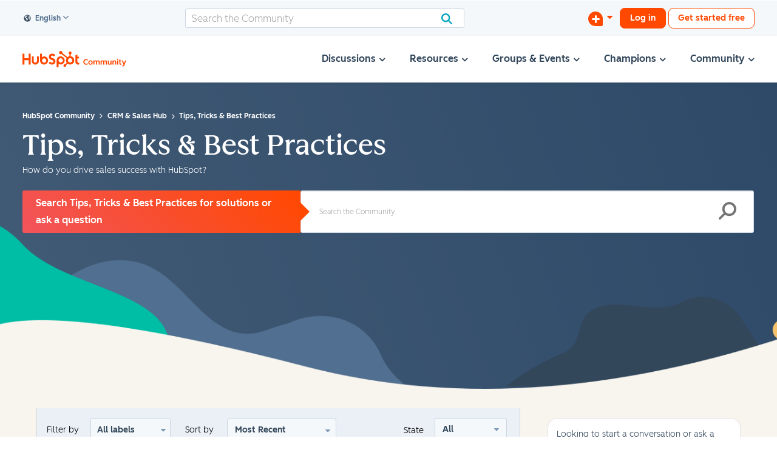

--- FILE ---
content_type: image/svg+xml
request_url: https://cdn2.hubspot.net/hubfs/53/Partners%20Redesign%202019/Agencies/tag-icons/partner-color.svg
body_size: 194
content:
<svg width="14" height="16" xmlns="http://www.w3.org/2000/svg" xmlns:xlink="http://www.w3.org/1999/xlink"><defs><path id="a" d="M0 .196h13.304V15.36H0z"/></defs><g fill="none" fill-rule="evenodd"><path fill="#FFF" d="M.96 11.509V4.935L6.653 1.65l5.691 3.285v6.574l-5.691 3.286z"/><g transform="translate(0 .444)"><mask id="b" fill="#fff"><use xlink:href="#a"/></mask><path d="M6.652.196c-.11 0-.221.029-.32.086L.32 3.752a.64.64 0 00-.32.555v6.942c0 .229.122.44.32.554l6.012 3.472a.65.65 0 00.64 0l6.013-3.472a.641.641 0 00.32-.554V4.307a.64.64 0 00-.32-.554L6.972.282a.64.64 0 00-.32-.086m0 2.118l4.733 2.732v5.464l-4.733 2.732L1.92 10.51V5.046l4.732-2.732" fill="#33475B" mask="url(#b)"/></g><path d="M9.355 6.655l-.502-.502a.17.17 0 00-.24 0L5.84 8.928 4.69 7.78a.168.168 0 00-.239 0l-.502.503a.169.169 0 000 .238l1.77 1.77a.17.17 0 00.239 0l3.397-3.397a.17.17 0 000-.239" fill="#516F90"/></g></svg>

--- FILE ---
content_type: text/javascript
request_url: https://community.hubspot.com/html/@D6EB57010584F195681FEB0B5BD27E1E/assets/pagination.core_latest.js
body_size: 1072
content:
/* * * Pagination javascript page navigation * * */
var paginationClass = "pagination-posts";
var deactClass 	= "deactArrow";
var deactnextclass,deactprevclass 	= "";

var Pagination = {  
  code: '',
  /* ------ Utility ------ */
  
  // converting initialize data
  Extend: function(data) {
    data = data || {};    
    Pagination.size = data.size || 300;
    Pagination.page = data.page || 1;
    Pagination.step = data.step || 2;   		
  },
  // add pages by number (from [s] to [f])
  Add: function(s, f) {
    for (var i = s; i < f; i++) {
       Pagination.code += '<a class="page_link '+paginationClass+'" data="'+i+'" >' + i + '</a>';
    }
  },

  // add last page with separator
  Last: function() {
    Pagination.code += '<i>...</i><a class="page_link '+paginationClass+'" data="' + Pagination.size +'" >' + Pagination.size + '</a>';
  },

  // add first page with separator
  First: function() {
    Pagination.code += '<a class="page_link '+paginationClass+'" data="1">1</a><i>...</i>';
  },
  
  /* ------ Handlers ------ */

  // change page
  Click: function() {
    Pagination.page = +this.innerHTML;
    Pagination.Start();
    Pagination.CallFunction(Pagination);
  },

  // previous page
  Prev: function() {
    Pagination.page--;
    if (Pagination.page < 1) {
        Pagination.page = 1;
    }
    Pagination.Start();
  },

  // next page
  Next: function() {
    Pagination.page++;
    if (Pagination.page > Pagination.size) {
        Pagination.page = Pagination.size;
    }
    Pagination.Start();
  },
  
  /* ------ Script ------ */

  // binding pages
  Bind: function() {
    var a = Pagination.e.getElementsByTagName('a');
    for (var i = 0; i < a.length; i++) {
      if (a[i].innerHTML == Pagination.page){
        a[i].className += ' active';
      } 
      a[i].addEventListener('click', Pagination.Click, false);
    }    
  },

  // write pagination
  Finish: function() {
    Pagination.e.innerHTML = Pagination.code;
    Pagination.code = '';
    Pagination.Bind();    
  },

  // find pagination type
  Start: function() {
    if (Pagination.size < Pagination.step * 2 + 6) {
      Pagination.Add(1, Pagination.size + 1);
    }
    else if (Pagination.page < Pagination.step * 2 + 1) {
      Pagination.Add(1, Pagination.step * 2 + 4);
      Pagination.Last();
    }
    else if (Pagination.page > Pagination.size - Pagination.step * 2) {
      Pagination.First();
      Pagination.Add(Pagination.size - Pagination.step * 2 - 2, Pagination.size + 1);
    }
    else {
      Pagination.First();
      Pagination.Add(Pagination.page - Pagination.step, Pagination.page + Pagination.step + 1);
      Pagination.Last();
    }
    Pagination.Finish();    
  },
  
  /* ------ Initialization ------ */

  // binding buttons
  Buttons: function(e) {
    var nav = e.getElementsByTagName('a');
    nav[0].addEventListener('click', Pagination.Prev, false);
    nav[1].addEventListener('click', Pagination.Next, false);
  },

  // create skeleton
  Create: function(e) {
		if(Pagination.page == 1){
			deactprevclass= deactClass;
		}else{
			deactprevclass= paginationClass;
		}
		if( Pagination.page == Pagination.size){
			deactnextclass= deactClass;
		}	else{
			deactnextclass= paginationClass;
		}		 
    var html = [
      '<a id="jp-previous" class="jp-previous '+deactprevclass+'" data="'+(Pagination.page-1)+'"></a>', // previous button
      '<span></span>',  // pagination container
      '<a id="jp-next" class="jp-next '+deactnextclass+'" data="'+(Pagination.page+1)+'"></a>'  // next button
    ];

    e.innerHTML = html.join('');
    Pagination.e = e.getElementsByTagName('span')[0];
    Pagination.Buttons(e);
  },
  /* *** call external function *** */
  CallFunction: function(Pagination) {
    var DataId = 1;    
    //FetchData(Pagination.page);
  },
  
  /* *** init *** */
  
  
	Init: function(e, data) {
    Pagination.Extend(data);
    Pagination.Create(e);
    Pagination.Start(); 
  } 
   
};

/* * * * Initialization * * * */